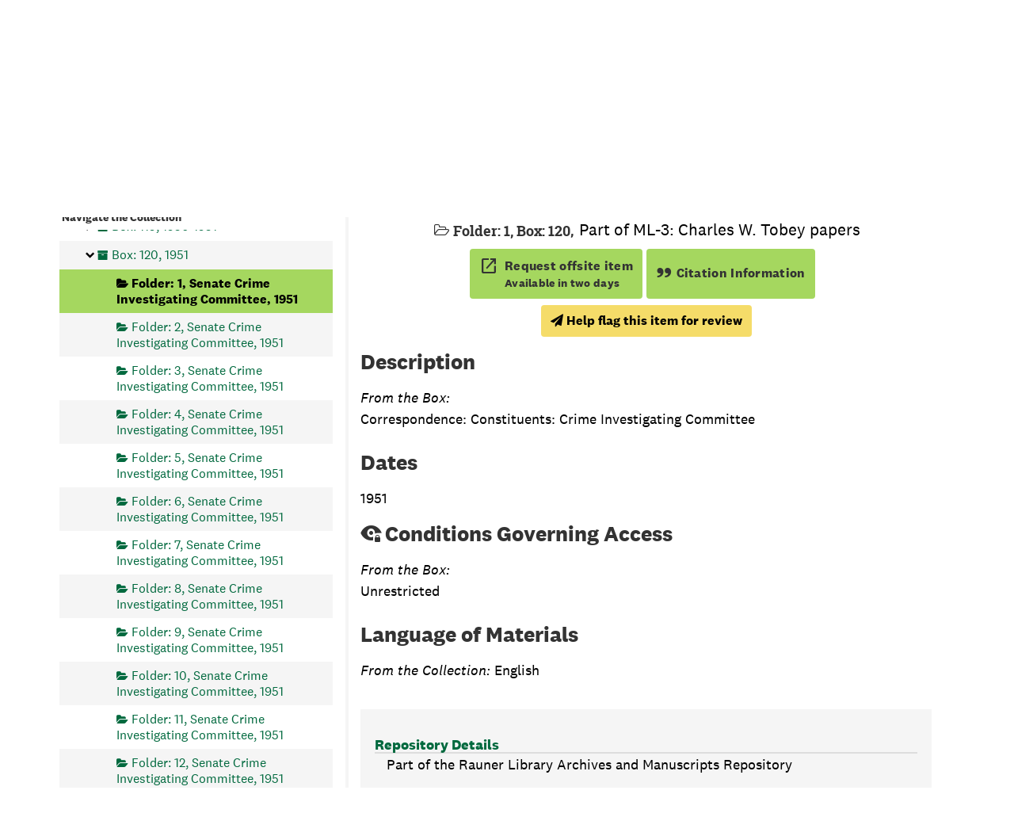

--- FILE ---
content_type: text/html;charset=utf-8
request_url: https://archives-manuscripts.dartmouth.edu/repositories/2/archival_objects/469381
body_size: 12287
content:
<!DOCTYPE html>
<html lang="en">
<head>
	<meta charset="utf-8"/>
	<meta http-equiv="X-UA-Compatible" content="IE=edge"/>
	<meta name="viewport" content="width=device-width, initial-scale=1">
	<!-- dartmouth favicon -->
<link href="/assets/favicon.ico" rel="shortcut icon" type="image/x-icon" />
<link rel="shortcut icon" type="image/png" sizes="16x16" href="/assets/favicon-16x16.png" />
<link rel="shortcut icon" type="image/png" sizes="32x32" href="/assets/favicon-32x32.png" />
<link rel="apple-touch-icon" type="image/png" sizes="180x180" href="/assets/apple-touch-icon.png" />
<link rel="manifest" href="/assets/site.webmanifest" />
<link rel="mask-icon" color="#5bbad5" href="/assets/safari-pinned-tab.svg" />
<meta name="msapplication-TileColor" color="#da532c" />
<meta name="theme-color" color="#fff" />
	<title>Senate Crime Investigating Committee, 1951 | Dartmouth Libraries Archives &amp; Manuscripts</title>
	<meta name="csrf-param" content="authenticity_token" />
<meta name="csrf-token" content="o0PoOYnin/hkW87zo8PTPUKwllZqNF+TwZQcgwMMkqB/+fM1kciRZ5Sbj4bvoY1B3oa4eEw0RE5ICnSzna4eHg==" />

		<meta name="referrer" content="origin-when-cross-origin" />

	<script>
	 var APP_PATH = '/';
	 var SHOW_IDENTIFIERS_IN_TREE = false;
	</script>

	<link rel="stylesheet" media="all" href="/assets/application-e4d7343a3f6dabadcb052c8f6234d82dcb02d4baa12a6e4741a7ee9c422e17d7.css" />
	<script src="/assets/application-f3dd823445bb49a53afcc1f45c54a27ade07a17ae73fe49683c62f3520bc5fc5.js"></script>

	  <script type="application/ld+json">
    {
  "@context": "http://schema.org/",
  "@id": "https://archives-manuscripts.dartmouth.edu/repositories/2/archival_objects/469381",
  "@type": "ArchiveComponent",
  "name": "Senate Crime Investigating Committee, 1951",
  "isPartOf": "https://archives-manuscripts.dartmouth.edu/repositories/2/archival_objects/13506",
  "description": "Correspondence: Constituents: Crime Investigating Committee",
  "creator": [
    {
      "@id": "https://archives-manuscripts.dartmouth.edu/agents/people/1216",
      "@type": "Person",
      "name": "Tobey, Charles William, 1880-1953"
    }
  ],
  "dateCreated": [
    "Creation: 1951"
  ],
  "holdingArchive": {
    "@id": "https://archives-manuscripts.dartmouth.edu/repositories/2",
    "@type": "ArchiveOrganization",
    "name": "Rauner Library Archives and Manuscripts",
    "address": {
      "@type": "PostalAddress",
      "streetAddress": [
        "6065 Webster Hall"
      ],
      "addressLocality": "Hanover",
      "addressRegion": "NH",
      "postalCode": "03755",
      "addressCountry": "USA"
    }
  }
}
  </script>


			<!-- Begin plugin layout -->
			<script src="/assets/content_warnings.js"></script>
<link rel="stylesheet" media="screen" href="/assets/content_warnings.css" />

      <script>
        addHeaderLinkToHCStatement('<a href="https://researchguides.dartmouth.edu/c.php?g=1298362">Our Statement on Potentially Harmful Content</a>')
      </script>

			<!-- End plugin layout -->
			<!-- Begin plugin layout -->
			  <link rel="stylesheet" href="https://fonts.googleapis.com/css2?family=Material+Symbols+Outlined:opsz,wght,FILL,GRAD@20..48,100..700,0..1,-50..200" />
  <link rel="stylesheet" media="screen" href="/assets/aspace_custom_restrictions_and_context-e7061ba0b11036bab5aadfee18f6a920.css" />
  <script src="/assets/custom_restrictions_pui.js"></script>
  <script src="/assets/custom_restrictions_tree_base.js"></script>
  <script src="/assets/custom_restrictions_tree_additions_pui.js"></script>
  <script src="/assets/custom_restrictions_infinite_tree.js"></script>
  <script src="/assets/custom_restrictions_infinite_records.js"></script>
  <script src="/assets/custom_restrictions_infinite_scroll.js"></script>

  <script>
    $().ready(() => {
      const puiSearchRestrictions = new CustomRestrictionsPui(`{}`);
      puiSearchRestrictions.setupDecoratePuiSearch();
            if (typeof tree !== 'undefined' && typeof LargeTree !== 'undefined') {
              if (tree instanceof LargeTree) {
                const customTree = new CustomRestrictionsTree(`/repositories/2`, tree);
                customTree.initialize();
              }
            }
            if (typeof scroll !== 'undefined' && typeof InfiniteScroll !== 'undefined') {
              if (scroll instanceof InfiniteScroll) {
                const customInfiniteRecords = new CustomRestrictionsInfiniteScroll(`/repositories/2`);
                customInfiniteRecords.initialize();
              }
            }
            if (typeof infiniteTree !== 'undefined' && typeof InfiniteTree !== 'undefined') {
              if (infiniteTree instanceof InfiniteTree) {
                const customInfiniteTree = new CustomRestrictionsInfiniteTree(`/repositories/2`);
                customInfiniteTree.initialize();
              }
            }
            if (typeof infiniteRecords !== 'undefined' && typeof InfiniteRecords !== 'undefined') {
              if (infiniteRecords instanceof InfiniteRecords) {
                const customInfiniteRecords = new CustomRestrictionsInfiniteRecords(`/repositories/2`);
                customInfiniteRecords.initialize();
              }
            }
    });
  </script>

			<!-- End plugin layout -->
			<!-- Begin plugin layout -->
			<!-- local_context/public/views/layout_head.html.erb -->
<link rel="stylesheet" media="screen" href="/assets/local_contexts_projects.css" />
<script>
  var LOCALCONTEXTS_PUBLIC_PREFIX = "/";
</script>
<script src="/assets/local_contexts_projects.js"></script>

			<!-- End plugin layout -->
			<!-- Begin plugin layout -->
			<!-- dartmouth_pui/public/views/layout_head.html.erb -->
<!-- testing only comment next -->
<!-- testing only uncomment next -->
<script src="/assets/responsive-bootstrap-tabs/responsive-bootstrap-tabs.js"></script>
<script src="/assets/slick-1.8.1/slick/slick.min.js"></script>
<script src="/assets/fontfaceobserver.js"></script>
<script src="/assets/jquery.scrollstop.min.js"></script>
<script src="/assets/jquery.scrollTo.min.js"></script>
<script src="/assets/dartmouth_pui.js"></script>
<script src="/assets/dart_utilities.js"></script>


<link rel="stylesheet" media="screen" href="https://fonts.googleapis.com/css2?family=Material+Symbols+Outlined:opsz,wght,FILL,GRAD@20..48,100..700,0..1,-50..200" />
<link rel="stylesheet" media="screen" href="https://fonts.googleapis.com/css2?family=Lora:ital@0;1&amp;display=swap" />

<link rel="stylesheet" media="screen" href="/assets/dartmouth_pui-37997947d4a5b7ecd74b118e7573b723.css" />
<!-- testing only uncomment next -->
<link rel="stylesheet" media="screen" href="/assets/archivesspace_pui.min.css" />
<link rel="stylesheet" media="screen" href="/assets/responsive-bootstrap-tabs/responsive-bootstrap-tabs.css" />
<link rel="stylesheet" media="screen" href="/assets/dartmouth_pui.css" />

<link rel="stylesheet" media="screen" href="/assets/bootstrap-accessibility.css" />

<script>
  dclAddHeaderLinkToHCStatement('<a href="https://researchguides.dartmouth.edu/c.php?g=1298362">Our Statement on Potentially Harmful Content</a>')
</script>

			<!-- End plugin layout -->
			<!-- Begin plugin layout -->
			<!-- aspace_sitemap -->
 <meta name="google-site-verification" content="V2A7Duw8-RL09OAp42y7s80Dt62eLP5fTI9qaUf6VDY" />

			<!-- End plugin layout -->
			<!-- Begin plugin layout -->
			<!-- Google Tag Manager -->
<script>(function(w,d,s,l,i){w[l]=w[l]||[];w[l].push({'gtm.start':
new Date().getTime(),event:'gtm.js'});var f=d.getElementsByTagName(s)[0],
j=d.createElement(s),dl=l!='dataLayer'?'&l='+l:'';j.async=true;j.src=
'https://www.googletagmanager.com/gtm.js?id='+i+dl;f.parentNode.insertBefore(j,f);
})(window,document,'script','dataLayer','GTM-P8TRCSH');</script>
<!-- End Google Tag Manager -->

<!-- Matomo -->
<script type="text/javascript">
  var _paq = window._paq || [];
  /* tracker methods like "setCustomDimension" should be called before "trackPageView" */
  _paq.push(["setDocumentTitle", document.domain + "/" + document.title]);
  _paq.push(["setCookieDomain", "*.dartmouth.edu"]);
  _paq.push(["setDomains", ["*.library.dartmouth.edu","*.collections.dartmouth.edu","*.journals.dartmouth.edu","*.libanswers.dartmouth.edu","*.libarchive.dartmouth.edu","*.libcal.dartmouth.edu","*.linguistic-discovery.dartmouth.edu","*.regio.dartmouth.edu","*.researchguides.dartmouth.edu","*.www.dartmouth.edu/~library","*.www.library.dartmouth.edu","*.archives-manuscripts.dartmouth.edu"]]);
  _paq.push(['trackPageView']);
  _paq.push(['enableLinkTracking']);
  (function() {
    var u="https://stats.library.dartmouth.edu/matomo/";
    _paq.push(['setTrackerUrl', u+'matomo.php']);
    _paq.push(['setSiteId', '1']);
    var d=document, g=d.createElement('script'), s=d.getElementsByTagName('script')[0];
    g.type='text/javascript'; g.async=true; g.defer=true; g.src=u+'matomo.js'; s.parentNode.insertBefore(g,s);
  })();
</script>
<!-- End Matomo Code -->

			<!-- End plugin layout -->
			<!-- Begin plugin layout -->
			<link rel="stylesheet" media="screen" href="/assets/css/aeon_request_action.css" />

			<!-- End plugin layout -->

<!-- HTML5 shim and Respond.js for IE8 support of HTML5 elements and media queries -->
<!-- WARNING: Respond.js doesn't work if you view the page via file:// -->
<!--[if lt IE 9]>
	<script src="https://oss.maxcdn.com/html5shiv/3.7.3/html5shiv.min.js"></script>
	<script src="https://oss.maxcdn.com/respond/1.4.2/respond.min.js"></script>
<![endif]-->
</head>

<body class="min-h-screen d-flex flex-column">

			<!-- Begin plugin layout -->
			<!-- Google Tag Manager (noscript) -->
<noscript><iframe src="https://www.googletagmanager.com/ns.html?id=GTM-P8TRCSH"
height="0" width="0" style="display:none;visibility:hidden"></iframe></noscript>
<!-- End Google Tag Manager (noscript) -->
			<!-- End plugin layout -->

	<div class="skipnav">
  <a class="sr-only sr-only-focusable" href="#maincontent">Skip to main content</a>
</div>


	<div class="container-fluid no-pad">
		
		<!-- Emergency library header -->
<div class="region region-emergency-banner">
	<section id="block-dartmouthcollegeemergencybannerblock" class="contextual-region block block-dcl-dart-emergency-banner block-dcl-dart-emergency-banner-block clearfix">
    <div id="dartmouth-emergency-banner-placeholder"></div>
  </section>
	<section id="block-emergencybannerblock" class="block block-dcl-emergency-banner block-dcl-emergency-banner-block clearfix">
	  <div id="emergency-banner-placeholder"></div>
	</section>
  <section id="rauner-notices" class="rauner-notices clearfix">
    <div id="rauner-notices-placeholder"></div>
  </section>
</div>
<section id="navigation">
  <nav class="navbar-default" aria-label="top-level navigation">
    <div class="container-fluid navbar-header">
      <div class="region-primary-menu">
        <a href="https://www.library.dartmouth.edu" class="logo"><img src="/assets/Dartmouth_Libraries_Lockup_White_RGB.png" class="dartmouth-logo" alt="Dartmouth Libraries"/></a>
        <span class="brand-title">
            <a title="Return to the Rauner Library Collections homepage" href="https://archives-manuscripts.dartmouth.edu">
          <span class="brand-title-wrapper">
            <span class="title-line-one">Dartmouth Libraries</span> 
            Archives &amp; Manuscripts
          </span>
            </a>
        </span>
        <div class="dart-desktop-nav" id="as-dart-nav">
          <ul class="nav nav navbar-nav">

            <li><a class="as-browse-link resource-browse-link" href="/repositories/2/resources">Browse &amp; Explore</a></li>
              <li><a class="as-browse-link classifications-browse-link" href="/classifications">Collection Groups</a></li>
              <li><a href="/#!homesearch-discover-all" title="Search The Archives">
                  <span class="fa fa-search" aria-hidden="true"></span><span class="dart-search-tab">New Search</span>
                  <span class="sr-only">Search The Archives</span>
                </a>
              </li>
          </ul>
        </div>

        <button type="button" class="navbar-toggle collapsed" data-toggle="collapse" data-target="#collapsemenu" aria-expanded="false">
          <span class="sr-only">Toggle navigation</span>
          <span class="icon-menu" aria-hidden="true"><span class="visually-hidden">Open menu</span></span>
          <span class="icon-close-times-remove" aria-hidden="true"><span class="visually-hidden">Close menu</span></span>
        </button>
        
      </div>
    </div>
    <div class="container-fluid navbar-header top-bar as-dart-mobile-menu">
      <div class="collapse" id="collapsemenu">
        <ul class="nav navbar-nav">
          <li><a href="/repositories/2/resources">Browse &amp; Explore</a></li>
            <li><a class="as-browse-link" href="/classifications">Collection Groups</a></li>
            <li><a href="/#!homesearch-discover-all" title="Search The Archives">
                <span class="fa fa-search" aria-hidden="true"></span><span class="dart-search-tab">New Search</span>
                <span class="sr-only">Search The Archives</span>
              </a>
            </li>
        </ul>
      </div>
    </div>
  </nav>
</section>


	</div>

	<section id="content" class="container-fluid mt-2 pt-2 flex-grow-1">
		<a name="maincontent" id="maincontent"></a>
		
		<a name="main" title="Main Content"></a>
<div id="main-content" class="row">

  <div class="row dcl-standard-object-show" id="notes_row">
    <div id="sidebar" class="sidebar sidebar-container col-sm-4 resizable-sidebar float-left">
      <button id="dcl-sidebar-toggle" aria-hidden="true">Search &amp; Browse Collection</button>
         <div class="sidebar-print-finding-aid">
          <script src="/assets/dart_print_pdf.js"></script>
    <form id="dart_print_form" action="/repositories/2/resources/980/pdf" accept-charset="UTF-8" method="post"><input name="utf8" type="hidden" value="&#x2713;" autocomplete="off" /><input type="hidden" name="authenticity_token" value="Nf2yZ6vkaYhGlJZGw+a+h/maQ2VmH+3Wsae6yu3VGqii0s1Ez+EteX1GFmaoUd/ZZp7KWWK7TZ2PVQ60LCR34A==" autocomplete="off" />
        <input type="hidden" name="base_token" id="base_token" value="13bee14082ddef1f1351d28e9fad7746" autocomplete="off" />
        <input type="hidden" name="token" id="token" value="" autocomplete="off" />
        <button id="dart_print_button" class="btn btn-default dart_sidebar_page_action print">
            <i class="fa fa-file-pdf-o"></i><span class="print-label">Download Finding Aid</span><span class="generating-label" style="display: none">Creating Finding Aid PDF</span>
        </button>
</form>
         </div>
        <a name="search" title="Search within collection"></a>
<div class="search">

  <!-- change to form-inline class -->
  <form class="form-horizontal container mx-0 mb-2" action="/repositories/2/resources/980/search" accept-charset="UTF-8" method="get"><input name="utf8" type="hidden" value="&#x2713;" autocomplete="off" />

    <!-- add additional class to form-group and move search to within this form group -->
    <div class="form-group search-keywords d-flex">
      <label class="sr-only" for="filter_q0">Search Collection</label>
      <input type="text" name="filter_q[]" id="filter_q0" placeholder="Search Collection" class="form-control mr-4" />
      <input type="submit" name="commit" value="Search" class="btn btn-primary btn-sm" data-disable-with="Search" />

    </div>

    <!-- add additional class -->
    <div class="form-group dart-hidden-fields row gap-x-3">
      <input type="hidden" name="op[]" id="op_" value="" autocomplete="off" />
      <input type="hidden" name="field[]" id="field_" value="" autocomplete="off" />
      <input type="hidden" name="limit" id="limit" value="" autocomplete="off" />
      <input type="hidden" name="q[]" id="q_" value="*" autocomplete="off" />

      <!-- override from and to year searches since we don't have enough dates to use them -->
      <input type="hidden" name="filter_from_year" autocomplete="off" />
      <input type="hidden" name="filter_to_year" autocomplete="off" />

    </div>


</form>
</div>

      <script>
class DartSimpleRenderer {
    constructor(should_link_to_record) {
      this.endpointMarkerTemplate = $('<div class="table-row end-marker" />');

      this.should_link_to_record = should_link_to_record || false;

      this.rootTemplate = $('<div class="table-row"> ' +
                      '  <div class="table-cell no-drag-handle"></div>' +
                      '  <div class="table-cell title"></div>' +
                      '</div>');


      this.nodeTemplate = $('<div class="table-row"> ' +
                            '  <div class="table-cell drag-handle"></div>' +
                            '  <div class="table-cell title"><span class="indentor"><button class="expandme" aria-expanded="false"><i class="expandme-icon fa fa-chevron-right"></i></button></span> </div>' +
                            '</div>');

    }


    endpoint_marker() {
        return this.endpointMarkerTemplate.clone(true);
    }


    get_root_template() {
        return this.rootTemplate.clone(false);
    }


    get_node_template() {
        return this.nodeTemplate.clone(false);
    }


    add_root_columns(row, rootNode) {
        var $link = row.find('a.record-title');

        if (this.should_link_to_record) {
            if(rootNode.slugged_url && rootNode.slugged_url.length > 0) {
                $link.attr('href', rootNode.slugged_url);
            }
            else {
                $link.attr('href', AS.app_prefix(rootNode.uri));
            }
        }

        $link.html(rootNode.parsed_title);

        if (rootNode.jsonmodel_type == 'classification') {
            // Dartmouth custom
            // $link.prepend(rootNode.identifier + '. ');
        } else if (rootNode.jsonmodel_type == 'resource' && SHOW_IDENTIFIERS_IN_TREE && rootNode.identifier) {
            $link.prepend(rootNode.identifier + ': ');
        }
    }


    add_node_columns(row, node) {
        var $link = row.find('a.record-title');

        if (node.jsonmodel_type == 'classification_term') {
            $link.html(node.parsed_title);
            // Dartmouth custom
            //$link.prepend(node.identifier + '. ');
        } else {
            var title = this.build_node_title(node);
            $link.html(title);
            if (node.jsonmodel_type == 'archival_object' && SHOW_IDENTIFIERS_IN_TREE && node.identifier) {
                $link.prepend(node.identifier + ': ');
            }
        }

        if (this.should_link_to_record) {
            if(node.slugged_url && node.slugged_url.length > 0) {
                $link.attr('href', node.slugged_url);
            }
            else {
                $link.attr('href', AS.app_prefix(node.uri));
            }
            // Dartmouth addition. Adds class of level to node if present for FA decoration
            if (node.level) {
                $link.addClass(node.level);
            }
        }
    };


    build_node_title(node) {
        var title_bits = [];
        // Dartmouth addition. Adds container type and indicator to title string
        // if it does not start with 'box', 'folder', or 'item' for boxes, file, and items
        if (node.level.toLowerCase() === "box") {
            if (node.parsed_title && node.parsed_title.substr(0,3).toUpperCase() !== "BOX") {
                if (node.containers && node.containers.length > 0) {
                    var first_container = node.containers[0];
                    // Boxes
                    if (first_container.top_container_type && first_container.top_container_indicator && node.level.toLowerCase() === 'box') {
                        var cap_container = first_container.top_container_type.substr(0,1).toUpperCase() + first_container.top_container_type.substr(1) + ': ' + first_container.top_container_indicator;
                        title_bits.push(cap_container);
                    }
                }
            }
        }
        if (node.level === "file") {
            if (node.parsed_title && node.parsed_title.substr(0,6).toUpperCase() !== "FOLDER") {
                if (node.containers && node.containers.length > 0) {
                    var file_container = node.containers[0];
                    // Files with child indicators
                    if (file_container.type_2 && file_container.indicator_2 && node.level === 'file') {
                        var cap_folder_container = file_container.type_2.substr(0,1).toUpperCase() + file_container.type_2.substr(1) + ': ' + file_container.indicator_2;
                        title_bits.push(cap_folder_container);
                    }
                    else {
                        title_bits.push("Folder");
                    }
                }
            }
        }
        if (node.parsed_title && node.level == 'item' && node.parsed_title.substr(0,4).toUpperCase() != "ITEM") {
            title_bits.push("Item");
        }

        if (node.level === "series") {
            title_bits.push("Series");
        }

        if (node.parsed_title) {
            title_bits.push(node.parsed_title);
        }

        if (node.label) {
            title_bits.push(node.label);
        }

        if (node.dates && node.dates.length > 0) {
            var first_date = node.dates[0];
            if (first_date.expression) {
                title_bits.push(first_date.expression);
            } else if (first_date.begin && first_date.end) {
                title_bits.push(first_date.begin + '-' + first_date.end);
            } else if (first_date.begin && first_date.type == 'inclusive') {
                title_bits.push(first_date.begin + ' - ');
            }
            else if (first_date.begin) {
                title_bits.push(first_date.begin);
            }
        }

        if (node.has_digital_instance) {
            title_bits.push('<span class="label label-default available-online">Digital Version Available</span>');
        }

        return title_bits.join(', ');
    }

}
</script>
<script src="/assets/largetree-72b4229592416085346cda5f0ac7f94abffb7a26be4058aaf1cbe79e03a1118b.js"></script>
<a class="sr-only sr-only-focusable" href="#current-node-title">Skip to Selected Object</a>
    <h4>Navigate the Collection</h4>
<div class="infinite-tree-view largetree-container" id='tree-container'></div>

<script>

    var root_uri = '/repositories/2/resources/980';
    var should_link_to_record = true;

    var tree = new LargeTree(new TreeDataSource(root_uri + '/tree'),
        $('#tree-container'),
        root_uri,
        true,
        new DartSimpleRenderer(should_link_to_record),
        function() {
            var tree_id = TreeIds.uri_to_tree_id('/repositories/2/archival_objects/469381');
            tree.setCurrentNode(tree_id, function() {
                // scroll to selected node
                tree.elt.scrollTo('#'+tree_id, 0, {offset: -50});
            });
        },
        function(current_node, tree) {
          current_node.find('a').attr('id','current-node-title');
          tree.expandNode(current_node);
        });
</script>

    </div>
    <div class="col-sm-8 float-right dcl-content-pane dcl-standard-objects">
    <div class="row" id="info_row">
      <div class="information col-sm-12">
       <div class="container-fluid p-0 clear">
    <nav aria-label="hierarchical navigation">
      <ul class="breadcrumb">
            <li>
              <!-- Dartmouth edit: remove badge for type -->
                <a href='/repositories/2'>
              Rauner Library Archives and Manuscripts
                </a>
            </li>
            <li>
              <!-- Dartmouth edit: remove badge for type -->
                <a href='/repositories/2/resources/980'>
              Charles W. Tobey papers (ML-3)
                </a>
            </li>
            <li>
              <!-- Dartmouth edit: remove badge for type -->
                <a href='/repositories/2/archival_objects/468732'>
              Correspondence by Subject, 1929 - 1953
                </a>
            </li>
            <li>
              <!-- Dartmouth edit: remove badge for type -->
                <a href='/repositories/2/archival_objects/13506'>
              Box: 120, 1951
                </a>
            </li>
            <li>
              <!-- Dartmouth edit: remove badge for type -->
                Senate Crime Investigating Committee, 1951
            </li>
      </ul>
    </nav>
</div>

       

<h1>
    Senate Crime Investigating Committee, 1951
</h1>
<div class="badge-and-identifier">
  <div class="record-type-badge archival_object" title="Archival Object">

      <i class="fa fa-folder-open-o"></i>&#160;<span class="has-id">Folder: 1, Box: 120</span>
  </div>
  <div class="collection-name-number">Part of ML-3: Charles W. Tobey papers</div>
</div>


       <div title="Page Actions" class="dcl-page-actions d-flex justify-content-end">
    <div class="large-badge text-center resource p-1">
        

  <script src="/assets/js/aeon_request_action.js"></script>


    <form id="aeon_request_sub" target="aeon_request" action="https://aeon.dartmouth.edu/logon?" accept-charset="UTF-8" method="post"><input name="utf8" type="hidden" value="&#x2713;" autocomplete="off" /><input type="hidden" name="authenticity_token" value="E09Wcnngfood2cU1BCEnQ5lCYj27sZlErSNEIWmnea/24XvkkkOAXPbScEQF9aOz4qVHzDTutMdCVqE37hRotg==" autocomplete="off" />
        <input type='hidden' name='AeonForm' value='ExternalRequest' />
          <input type='hidden' name='SystemID' value='ArchivesSpace' />
          <input type='hidden' name='ReturnLinkURL' value='https://archives-manuscripts.dartmouth.edu/repositories/2/archival_objects/469381' />
          <input type='hidden' name='ReturnLinkSystemName' value='Archives &amp;amp; Manuscripts' />
          <input type='hidden' name='language' value='eng' />
          <input type='hidden' name='physical_location_note' value='' />
          <input type='hidden' name='accessrestrict' value='' />
          <input type='hidden' name='creators' value='' />
          <input type='hidden' name='rights_type' value='' />
          <input type='hidden' name='restrictions_apply' value='false' />
          <input type='hidden' name='display_string' value='Senate Crime Investigating Committee, 1951' />
              <input type='hidden' name='Request' value='1' />
              <input type='hidden' name='instance_is_representative_1' value='false' />
              <input type='hidden' name='instance_last_modified_by_1' value='d13745y' />
              <input type='hidden' name='instance_instance_type_1' value='mixed_materials' />
              <input type='hidden' name='instance_created_by_1' value='d13745y' />
              <input type='hidden' name='instance_container_grandchild_indicator_1' value='' />
              <input type='hidden' name='instance_container_child_indicator_1' value='1' />
              <input type='hidden' name='instance_container_grandchild_type_1' value='' />
              <input type='hidden' name='instance_container_child_type_1' value='folder' />
              <input type='hidden' name='instance_container_last_modified_by_1' value='d13745y' />
              <input type='hidden' name='instance_container_created_by_1' value='d13745y' />
              <input type='hidden' name='instance_top_container_ref_1' value='/repositories/2/top_containers/13711' />
              <input type='hidden' name='instance_top_container_long_display_string_1' value='Box 120 [Barcode: 625555], LCSF [99990000219133_4, Shelf: 08-22-22, Box: 4], ML-3, Charles W. Tobey papers' />
              <input type='hidden' name='instance_top_container_last_modified_by_1' value='shelfloc' />
              <input type='hidden' name='instance_top_container_display_string_1' value='Box 120: [Barcode: 625555]' />
              <input type='hidden' name='instance_top_container_restricted_1' value='false' />
              <input type='hidden' name='instance_top_container_created_by_1' value='admin' />
              <input type='hidden' name='instance_top_container_indicator_1' value='120' />
              <input type='hidden' name='instance_top_container_barcode_1' value='625555' />
              <input type='hidden' name='instance_top_container_type_1' value='box' />
              <input type='hidden' name='instance_top_container_uri_1' value='/repositories/2/top_containers/13711' />
              <input type='hidden' name='instance_top_container_location_note_1' value='' />
              <input type='hidden' name='requestable_1' value='true' />
              <input type='hidden' name='instance_top_container_location_1' value='LCSF [99990000219133_4, Shelf: 08-22-22, Box: 4]' />
              <input type='hidden' name='instance_top_container_location_id_1' value='/locations/26305' />
              <input type='hidden' name='instance_top_container_location_building_1' value='LCSF' />
              <input type='hidden' name='instance_top_container_collection_identifier_1' value='ML-3' />
              <input type='hidden' name='instance_top_container_collection_display_string_1' value='Charles W. Tobey papers' />
              <input type='hidden' name='instance_top_container_series_identifier_1' value='' />
              <input type='hidden' name='instance_top_container_series_display_string_1' value='' />
          <input type='hidden' name='identifier' value='' />
          <input type='hidden' name='publish' value='true' />
          <input type='hidden' name='level' value='file' />
          <input type='hidden' name='title' value='Senate Crime Investigating Committee' />
          <input type='hidden' name='uri' value='/repositories/2/archival_objects/469381' />
          <input type='hidden' name='collection_id' value='ML-3' />
          <input type='hidden' name='collection_title' value='Charles W. Tobey papers' />
          <input type='hidden' name='repo_code' value='rauner' />
          <input type='hidden' name='repo_name' value='Rauner Library Archives and Manuscripts' />
          <input type='hidden' name='date_expression' value='Creation: 1951' />
          <input type='hidden' name='component_id' value='' />

      <button type="submit" class="btn page_action request btn-default aeon-request-button" title="Request offsite item">
        <span class="material-symbols-outlined" aria-hidden="true">open_in_new</span>
        
        <span class="aeon-request-message">
          <span>Request offsite item</span>
          <span class="aeon-request-qualifier">Available in two days</span>
        </span>
      </button>
</form>




    </div>
    <div class="large-badge text-center resource p-1">
        <form id="cite_sub" action="/cite" accept-charset="UTF-8" method="post"><input name="utf8" type="hidden" value="&#x2713;" autocomplete="off" /><input type="hidden" name="authenticity_token" value="u0eF8Rq35gJiXlAllYPZOK9F1nCPy8A+s1xvOsp64t1TLbRUDq1wRMTnM3/+J0egaMmK2X7KJyqW0xmsj5aVuQ==" autocomplete="off" />
  <input type="hidden" name="uri" id="uri" value="/repositories/2/archival_objects/469381" autocomplete="off" />
  <input type="hidden" name="cite" id="cite" value="Senate Crime Investigating Committee, 1951, Box: 120, Folder: 1. Charles W. Tobey papers, ML-3. Rauner Library Archives and Manuscripts.   https://archives-manuscripts.dartmouth.edu/repositories/2/archival_objects/469381  Accessed  January 29, 2026." autocomplete="off" />
  <button type="submit" class="btn page_action request dcl-pui-citation btn-default">
    <span class="quote-icon" aria-hidden="true"></span> Citation Information
  </button>
</form>
    </div>
    <div class="large-badge text-center resource p-1">
        
    </div>
    <div class="large-badge text-center resource p-1">
        <script>
  $().ready(() => {
    const customObjectRestriction = new CustomRestrictionsPui();
    customObjectRestriction.objectRestrictionDisplay(``);
  });
</script>

    </div>
</div>
      </div>
    </div>
    
    <!-- Look for '_inherited' and '*_inherited' properties -->
<!-- remove containers and fnding aid section of accordion -->
<div class="upper-record-details">
    <h2>Description</h2>
    
    <div class="abstract single_note" >
         <div class="subnote mr-2">
           
<div class="d-flex flex-column align-items-start wrap-anywhere note-content">
    <span class="inherit">From the Box:</span>

    <p>Correspondence: Constituents: Crime Investigating Committee</p>
</div>

         </div>
    </div>


    <h2>Dates</h2>
    
<ul class="dates-is-single-date">
    <li class="dates"> 
      1951
    </li>
</ul>


      
    <div class="accessrestrict single_note" >
     <h2>Conditions Governing Access</h2>
         <div class="subnote mr-2">
           
<div class="d-flex flex-column align-items-start wrap-anywhere note-content">
    <span class="inherit">From the Box:</span>

    <p>Unrestricted</p>
</div>

         </div>
    </div>



    <h2>Language of Materials</h2>
    <p class="language"><span class="inherit">From the Collection:</span>
      English
    </p>

  


    
    
    <!-- begin aspace_content_warnings addition -->
        <div class="modal fade" id="content_warning_submit_modal" tabindex="-1" role="dialog" aria-modal="true" aria-labelledby="content_warning_submit_modalLabel">
  <div class="modal-dialog">
    <div class="modal-content">
      <header class="modal-header">
        <h2 class="modal-title h3" id="content_warning_submit_modalLabel">Help flag this item for review</h2>
        <button type="button" class="close" id="content_warning_submit_modal_header_close" data-dismiss="modal" aria-label="Close">&times;</button>
      </header>
      <div class="modal-body">
        <div id="dcl_public_submit_content_warning">
  <div class="form-group">
    <p>
      By clicking continue, you will have the opportunity to help Rauner Special Collections flag potentially harmful or otherwise incorrect information in our collection record or archival material. Your contact information is optional, but may help us as we review the material.
    </p>
        <p>For more information about our process, please read <a href="https://researchguides.dartmouth.edu/c.php?g=1298362">our statement on potentially harmful content</a></p>
  </div>
  <div class="form-group honeypot">
    <span class="aria-hidden">
      <label for="comment">Comment</label>
      <input type="text" name="comment" id="comment" tabindex="-1" class="form-control" />
    </span>
  </div>
  <button type="submit" class="btn btn-primary action-btn noscript" id="dcl-submit-content-warning-action">Submit Request</button>
</div>
      </div>
      <footer class="modal-footer">
        <button type="button" class="btn btn-secondary" id="content_warning_submit_modal_footer_close" data-dismiss="modal" aria-label="Close">Close</button>
          <button type="button" class="btn btn-primary action-btn"></button>
      </footer>
    </div>
  </div>
</div>

        <script>
        setupContentWarningSubmit("content_warning_submit_modal",  "Submit", "Help flag this item for review")
        </script>
<!-- end aspace_content_warnings addition -->
    
    <!-- begin aspace_reparative_descriptions addition -->
<!-- end aspace_reparative_descriptions addition -->
      <!-- Local Contexts Project begin -->
  <!-- local_context end -->
    
    
    
    
    
    
    
    
    
    
    
    
    
    
    
    
    
    
    
    
    
    
    
  
</div>

<div class="acc_holder clear-both" >
  <div class="panel-group" id="res_accordion">
    
        <div class="">
    <div class="">
      <h2 class="mb-0 dcl-panel-title">
        <a class="accordion-toggle" data-toggle="collapse"  href="#repo_deets" aria-expanded="true">
          Repository Details
        </a>
      </h2>
    </div>
    <div id="repo_deets" class="collapse show note_panel in">
      <div class="panel-body">
        <p> Part of the Rauner Library Archives and Manuscripts Repository</p>
<div class="website">
  <a href="https://www.library.dartmouth.edu/rauner">https://www.library.dartmouth.edu/rauner</a>
</div>



<div class='contact_info'>
  <strong>Contact:</strong> <br/>
  <span class="street">
    6065 Webster Hall
    <br />
  </span>

     <span class="city">Hanover</span>
     <span class="region">NH</span>
     <span class="post_code">03755</span>
     <span class="country">USA</span>

<br/>


<!-- YEE HAW -->
<span class="email"><i class="fa fa-envelope" aria-hidden="true"></i> <a href="mailto:Rauner.Special.Collections.Reference@dartmouth.edu" title="Send email">Rauner.Special.Collections.Reference@dartmouth.edu</a></span>
<br/>
</div>



      </div>
    </div>
  </div>

  </div>
    
    
    
    
    
    
    
    
    
    
    
    
    
    
    
    
    
    
    
    
    
    
    
    
    
    
    
    
    
</div>
<script type="text/javascript" >initialize_accordion(".note_panel", "Expand All" , "Collapse All", true);
</script>

   </div>
  </div>
  <script>
    document.querySelectorAll("[data-js='readmore']").forEach((el) => {
      new ReadMoreNotes(el);
    });
  </script>
   <div class="modal fade" id="cite_modal" tabindex="-1" role="dialog" aria-modal="true" aria-labelledby="cite_modalLabel">
  <div class="modal-dialog modal-lg">
    <div class="modal-content">
      <header class="modal-header">
        <h2 class="modal-title h3" id="cite_modalLabel">Citation Information</h2>
        <button type="button" class="close" id="cite_modal_header_close" data-dismiss="modal" aria-label="Close">&times;</button>
      </header>
      <div class="modal-body">
        <section class="card">
  <header class="card-header">
    <h3 class="card-title mb-0">Cite Item</h3>
  </header>
  <div class="card-body d-flex align-items-center gap-x-3">
    <p id="item_citation" class="flex-grow-1 mb-0">Senate Crime Investigating Committee, 1951, Box: 120, Folder: 1. Charles W. Tobey papers, ML-3. Rauner Library Archives and Manuscripts.</p>
    <button type="button" id="copy_item_citation" class="btn btn-primary flex-shrink-0 clip-btn" data-clipboard-target="#item_citation" aria-label="Copy item citation to clipboard">Copy to clipboard</button>
  </div>
</section>
<section class="card mt-3">
  <header class="card-header">
    <h3 class="card-title mb-0">Cite Item Description</h3>
  </header>
  <div class="card-body d-flex align-items-center gap-x-3">
    <p id="item_description_citation" class="flex-grow-1 mb-0">Senate Crime Investigating Committee, 1951, Box: 120, Folder: 1. Charles W. Tobey papers, ML-3. Rauner Library Archives and Manuscripts.   https://archives-manuscripts.dartmouth.edu/repositories/2/archival_objects/469381  Accessed  January 29, 2026.</p>
    <button type="button" id="copy_item_description_citation" class="btn btn-primary flex-shrink-0 clip-btn" data-clipboard-target="#item_description_citation" aria-label="Copy item description citation to clipboard">Copy to clipboard</button>
  </div>
</section>

      </div>
      <footer class="modal-footer">
        <button type="button" class="btn btn-secondary" id="cite_modal_footer_close" data-dismiss="modal" aria-label="Close">Close</button>
      </footer>
    </div>
  </div>
</div>

   <script type ="text/javascript" >setupCite(); $("#cite_btn").remove();</script>
  <div class="modal fade" id="request_modal" tabindex="-1" role="dialog" aria-modal="true" aria-labelledby="request_modalLabel">
  <div class="modal-dialog">
    <div class="modal-content">
      <header class="modal-header">
        <h2 class="modal-title h3" id="request_modalLabel">How To Request</h2>
        <button type="button" class="close" id="request_modal_header_close" data-dismiss="modal" aria-label="Close">&times;</button>
      </header>
      <div class="modal-body">
        <script>
  var rauner_onclick_email = 'https://library.dartmouth.edu/mail/send.php?to=Rauner%20Special%20Collections%20Reference&SUBJECT=' + encodeURIComponent($('.dcl-content-pane .information h1').first().text().trim()) + ';%20';

  if (true) {
    rauner_onclick_email += encodeURIComponent($('.dcl-content-pane .information .badge-and-identifier .collection-name-number').first().text().trim());
  }
  else {
    rauner_onclick_email += encodeURIComponent('Digital Object from: https://archives-manuscripts.dartmouth.edu/repositories/2/archival_objects/469381');
  }

  rauner_onclick_email += ';%20';
  rauner_onclick_email += encodeURIComponent($('.dcl-content-pane .information .badge-and-identifier .record-type-badge').first().text().trim());

</script>
  <div id="request">
    <p>To request this item, please visit or contact us.</p>
    <p class="dart-request-email-us">Have questions?
      <a href="#" onclick="window.open(rauner_onclick_email,'_blank');">Email Us</a>
    </p>
    <h3 class="dart-request-ask-header">Ask For</h3>
    <div class="dart-request-details">
        <p>

          ML-3, Box: 120, Folder: 1 (Mixed Materials)
            <br />
          Senate Crime Investigating Committee, 1951
        </p>
      </div>
    <h3 class="dart-request-copy-header">How to Request Copies</h3>
    <div class="dart-request-details" >
      <p>To request copies, please use the information above and refer to our <a href="https://www.dartmouth.edu/library/rauner/research/reprographics.html">request forms, policies, and pricing guidelines.</a></p>
      <p>Please contact us for information about items that are not available for viewing/download or for which you might need a higher resolution format.</p>
    </div>
      <div class="alert alert-warning">
        <i class="fa fa-exclamation-circle" aria-hidden="true"></i> This item is housed off-site and will be typically be available forty-eight hours after you submit a request.
      </div>

	      <div class="">
    <div class="">
      <h2 class="mb-0 dcl-panel-title">
        <a class="accordion-toggle" data-toggle="collapse"  href="#repo_deets_request" aria-expanded="true">
          Repository Details
        </a>
      </h2>
    </div>
    <div id="repo_deets_request" class="collapse show note_panel in">
      <div class="panel-body">
        <p> Part of the Rauner Library Archives and Manuscripts Repository</p>
<div class="website">
  <a href="https://www.library.dartmouth.edu/rauner">https://www.library.dartmouth.edu/rauner</a>
</div>



<div class='contact_info'>
  <strong>Contact:</strong> <br/>
  <span class="street">
    6065 Webster Hall
    <br />
  </span>

     <span class="city">Hanover</span>
     <span class="region">NH</span>
     <span class="post_code">03755</span>
     <span class="country">USA</span>

<br/>


<!-- YEE HAW -->
<span class="email"><i class="fa fa-envelope" aria-hidden="true"></i> <a href="mailto:Rauner.Special.Collections.Reference@dartmouth.edu" title="Send email">Rauner.Special.Collections.Reference@dartmouth.edu</a></span>
<br/>
</div>



      </div>
    </div>
  </div>

    <button type="submit" class="btn btn-primary action-btn noscript">Submit Request</button>
  </div>

      </div>
      <footer class="modal-footer">
        <button type="button" class="btn btn-secondary" id="request_modal_footer_close" data-dismiss="modal" aria-label="Close">Close</button>
          <button type="button" class="btn btn-primary action-btn"></button>
      </footer>
    </div>
  </div>
</div>

  <script type="text/javascript">setupRequest("request_modal", "Request")
    $("#request_modal").on("shown.bs.modal", function(e) {
      $(this).find("button.btn-primary.action-btn").hide();
    });
  </script>

</div>

	</section>

	<footer role="contentinfo" class="container-fluid">
	<div class="container">
		<div class="row">
			<div class="region region-footer-first">
				<nav role="navigation" aria-labelledby="block-footerlibrarylinks-menu" id="block-footerlibrarylinks" class="footer-library-list-links">
					<h2 id="block-footerlibrarylinks-menu">
						Dartmouth Libraries 
					</h2>
					<ul class="menu menu--footer-library-links">
						<li class="expanded dropdown first"> <a href="https://www.library.dartmouth.edu/baker-berry">Baker-Berry Library</a> 
							<ul>
								<li class="first"> <a href="https://www.library.dartmouth.edu/book-arts" data-drupal-link-system-path="node/1057">Book Arts Workshop</a> </li>
								<li> <a href="https://www.library.dartmouth.edu/evans">Evans Map Room</a></li>
								<li class="last"> <a href="https://www.library.dartmouth.edu/jones">Jones Media Center</a></li>						
							</ul>
						</li>
						<li> <a href="https://www.library.dartmouth.edu/medlib">Medical and Health Sciences Libraries</a> </li>
						<li> <a href="https://www.library.dartmouth.edu/feldberg" data-drupal-link-system-path="node/1049">Feldberg Business &amp; Engineering Library </a> </li>
						<li> <a href="https://www.library.dartmouth.edu/rauner" data-drupal-link-system-path="node/1809">Rauner Special Collections Library</a> </li>
						<li class="last"> <a href="https://www.library.dartmouth.edu/sherman" data-drupal-link-system-path="node/1841">Sherman Art Library</a> </li>
					</ul>
				</nav>
			</div>
			<div class="region region-footer-second">
				<nav role="navigation" aria-labelledby="block-footeraboutus-menu" id="block-footeraboutus">
					<h2 id="block-footeraboutus-menu">
						About Us
					</h2>
					<ul class="menu menu--footer-about-us">
						<li class="first"> <a href="https://www.library.dartmouth.edu/directory" data-drupal-link-system-path="directory">Staff Directory</a> </li>
						<li> <a href="https://www.library.dartmouth.edu/directory/subject-librarians">Subject Librarians</a> </li>
						<li> <a href="https://www.library.dartmouth.edu/about-us/dartmouth-libraries/departments" data-drupal-link-system-path="node/1824">Library Departments</a> </li>
						<li> <a href="https://www.library.dartmouth.edu/about-us/policies" data-drupal-link-system-path="node/1735">Policies</a> </li>
						<li> <a href="https://www.library.dartmouth.edu/about-us/employment" data-drupal-link-system-path="node/1740">Employment</a> </li>
						<li> <a href="https://www.library.dartmouth.edu/visit/accessibility" data-drupal-link-system-path="node/1713">Accessibility</a> </li>
						<li class="last"> <a href="https://researchguides.dartmouth.edu/government_documents/home">Federal Depository Library</a> </li>
					</ul>
				</nav>
			</div>
			<div class="region region-footer-third">
				<section id="block-footercontactus" class="block block-block-content block-block-contentd216f7f4-bcca-429f-a900-db0ec9828214 clearfix">
					<h2 class="block-title">
						Contact Us
					</h2>
					<ul class="library-info">
						<li>25 North Main Street<br> Hanover, NH, USA 03755</li>
						<li>Phone: <a href="tel:+1-603-646-2567">603-646-2567</a></li>
						<li><a href="https://www.library.dartmouth.edu/about-us/contact">Contact Us</a></li>
					</ul>
				</section>
				<section id="block-feedbacklinksimple" class="block block-block-content block-block-content342b733d-bd0a-4f71-bde8-f8185a93a7e9 clearfix">
					<div class="field field--name-body field--type-text-with-summary field--label-hidden field--item">
						<p>
							<a href="https://www.library.dartmouth.edu/feedback">Give Us Feedback</a>
						</p>
					</div>
				</section>
			</div>
		</div>
		<div class="row">
			<div class="region region-footer-copyright">
				<section id="block-bootstrap-dcl-sitebranding" class="display-footer block block-system block-system-branding-block clearfix">
					<a class="logo" href="https://www.library.dartmouth.edu/" title="Dartmouth Libraries" rel="home"> <img src="/assets/Dartmouth_Libraries_Lockup_Green_RGB.png" alt="Dartmouth Libraries" /> </a> 
				</section>
				<nav role="navigation" aria-labelledby="block-bootstrap-dcl-footercopyright-menu" id="block-bootstrap-dcl-footercopyright" class="display-footer">
					<h2 class="visually-hidden" id="block-bootstrap-dcl-footercopyright-menu">
						Footer copyright 
					</h2>
					<ul class="menu menu--footer-copyright">
						<li class="first"> <a href="https://home.dartmouth.edu/">Dartmouth College</a> </li>
						<li> <a href="https://www.dartmouth.edu/copyright/">Copyright © 2026 Trustees of Dartmouth College</a> </li>
					</ul>
				</nav>
				<section id="block-footerconnectwithus" class="display-footer block block-block-content block-block-contentc36f95a7-e463-4baf-ab99-52cb3bdb2102 clearfix">
					<div class="field field--name-body field--type-text-with-summary field--label-hidden field--item">
						<ul class="group footer-social" role="menu">
							<li role="menuitem"><a class="icon-facebook hide-txt" href="https://www.facebook.com/dartmouth.libraries"><span class="visually-hidden">Facebook</span></a></li>
							<li role="menuitem"><a class="icon-instagram hide-txt" href="https://www.instagram.com/dartmouthlibraries/"><span class="visually-hidden">Instagram</span></a></li>
							<li role="menuitem"><a class="icon-youtube hide-txt" href="https://www.youtube.com/playlist?list=PLA161361549CB448C"><span class="visually-hidden">YouTube</span></a></li>
						</ul>
						<div>
							<a href="https://www.library.dartmouth.edu/about-us/policies/privacy" data-entity-type="node" data-entity-uuid="a2b641d3-0a06-4065-be6f-92f1a6231a6b" data-entity-substitution="canonical" title="Privacy Policy">Privacy Policy</a>
						</div>
					</div>
				</section>
				<section id="block-libchatwidget" class="block block-block-content block-block-contenta4e26191-1413-44e8-8319-abffcb732733 clearfix">
					<div class="field field--name-body field--type-text-with-summary field--label-hidden field--item">
						<div id="libchat_5d029f1d85de468f625b7620d2788210">
						</div>
						<script type="text/javascript" src="//libanswers.dartmouth.edu/load_chat.php?hash=5d029f1d85de468f625b7620d2788210">
</script>
					</div>
				</section>
				<section id="block-dartmouthcollegeemergencybannerscriptblock" class="block block-dcl-dart-emergency-banner block-dcl-dart-emergency-banner-script-block clearfix">
					<div id="dartmouth-emergency-banner-content-div" class="form-group">
					</div>
				</section>
				<section id="block-emergencybannerscriptblock" class="block block-dcl-emergency-banner block-dcl-emergency-banner-script-block clearfix">
					<div id="emergency-banner-content-div" class="form-group">
						<script src="//library.dartmouth.edu/emergency/banner.php">
</script>
					</div>
				</section>
			</div>
		</div>
	</div>
</footer>
<a id="back-to-top-btn" href="#" data-offset="100" data-duration="300">
      <svg aria-hidden="true" class="icon" viewBox="0 0 16 16"><title>Go to top of page</title><g stroke-width="1" stroke="currentColor"><polyline fill="none" stroke="currentColor" stroke-linecap="round" stroke-linejoin="round" stroke-miterlimit="10" points="15.5,11.5 8,4 0.5,11.5 "></polyline></g></svg>
      <span class="sr-only">Back to top</span>
</a>



</body>
</html>
